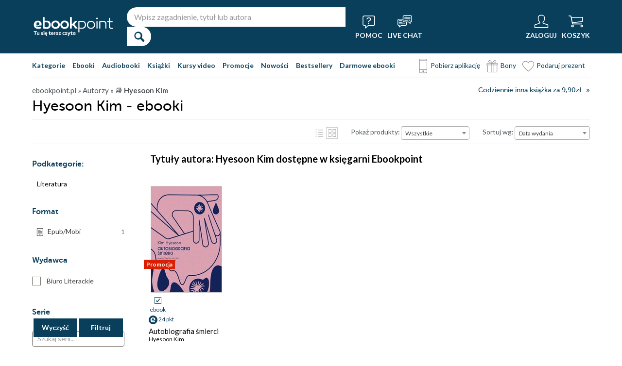

--- FILE ---
content_type: image/svg+xml
request_url: https://static01.helion.com.pl/ebookpoint/images/logo.svg
body_size: 1838
content:
<svg xmlns="http://www.w3.org/2000/svg" viewBox="0 0 963.78 245.34"><defs><style>.cls-1{fill:#a1a0a0;}</style></defs><title>Zasób 1</title><g id="Warstwa_2" data-name="Warstwa 2"><g id="Layer_1" data-name="Layer 1"><g id="logo"><path class="cls-1" d="M921.26,222.84a14.2,14.2,0,0,1,1.1-5.58,13.85,13.85,0,0,1,3-4.5,14.3,14.3,0,0,1,4.49-3,14.67,14.67,0,0,1,11.15,0,14.22,14.22,0,0,1,4.5,3,13.91,13.91,0,0,1,3,4.5,14.39,14.39,0,0,1-3,15.71,13.65,13.65,0,0,1-4.5,3,15.14,15.14,0,0,1-11.15,0,13.71,13.71,0,0,1-4.49-3,14.07,14.07,0,0,1-3-4.5A14.26,14.26,0,0,1,921.26,222.84Zm14.16,12.11a12.51,12.51,0,0,0,4.8-.9,10.7,10.7,0,0,0,3.72-2.52,11.65,11.65,0,0,0,2.41-3.84,14,14,0,0,0,0-9.73,11.54,11.54,0,0,0-2.46-3.86,11,11,0,0,0-3.74-2.52,13,13,0,0,0-9.55,0,11.05,11.05,0,0,0-6.15,6.41,13.42,13.42,0,0,0-.85,4.8,13.07,13.07,0,0,0,.9,4.91A11.12,11.12,0,0,0,930.7,234,12.19,12.19,0,0,0,935.42,234.95Zm-5.35-20h7.45a4.28,4.28,0,0,1,3,1,4,4,0,0,1,1.1,3.11,5.49,5.49,0,0,1-.8,2.93,5.63,5.63,0,0,1-2,2l3.12,6.29h-2.46l-2.76-5.65h-4.49v5.65h-2.23Zm6.48,7.71a2.57,2.57,0,0,0,2.09-1,3.88,3.88,0,0,0,.83-2.52q0-2.26-2.36-2.27h-4.82v5.82Z"/><polygon class="cls-1" points="751.18 66.93 751.18 52.76 850.46 52.76 865.82 38.59 737.05 38.59 737.05 66.93 751.18 66.93"/><polygon class="cls-1" points="892.91 130.55 892.91 222.84 800.67 222.84 785.67 237.01 907.13 237.01 907.13 115.55 892.91 130.55"/><path class="cls-1" d="M898.83,38.58a28.35,28.35,0,0,0-20,8.3L785.2,137.8V81.1H680.36l17.34,34.69a14.17,14.17,0,0,0,12.68,7.83H737V231.14c0,8.54,6.09,14.2,13.38,14.2a13.88,13.88,0,0,0,9.92-4.18L963.78,38.58Z"/><path class="cls-1" d="M100.32,237.1V181.92H46.05V237.1H0V81.1H46.05v60.7h54.27V81.1h45.82v156Z"/><path class="cls-1" d="M276.88,173.94a85.08,85.08,0,0,1-2.28,19.62H203.47c3.64,8.66,11.86,13.22,23,13.22,12.08,0,22.56-1.14,41-5l5,29.41c-12.31,4.56-29.41,9.35-46.28,9.35-40.35,0-65.43-24.85-65.43-60,0-35.79,24.17-59.27,58.82-59.27C253.4,121.28,276.65,142.48,276.88,173.94Zm-75-3.19H239.5c-.46-10.26-7.07-16.87-18-16.87C210.77,153.88,204.15,160,201.88,170.75Z"/><path class="cls-1" d="M339.52,237.1h-44V81.1h44Z"/><path class="cls-1" d="M404.53,237.1H360.3V130.81h44.23Z"/><path class="cls-1" d="M404.53,114.33H360.3V81.1h44.23Z"/><path class="cls-1" d="M546.48,180.34c0,36.23-26.45,60.41-63.83,60.41-37.62,0-64.06-24.18-64.06-60.41,0-35.58,26.45-59.5,64.06-59.5C520,120.84,546.48,144.76,546.48,180.34Zm-40.35.21c0-13.89-10.26-23.25-23.48-23.25-13.45,0-23.71,9.35-23.71,23.25,0,14.38,10.26,23.71,23.71,23.71C495.86,204.26,506.12,194.93,506.12,180.55Z"/><path class="cls-1" d="M680.31,164.61V237.1H636.08V178.27c0-13.89-7.06-17.31-14.36-17.31-3.42,0-8.67.44-18.24.91V237.1H559.25V127c38.54-4.33,58.6-5.47,76.37-5.47C662.3,121.51,680.31,138.62,680.31,164.61Z"/><path class="cls-1" d="M150.7,60.32a21.31,21.31,0,0,1-8.29,7.32,27.94,27.94,0,0,1-11,2.12q-14.26,0-22.55-9.44-8.48-9.25-8.48-25.44,0-16,8.29-25.25Q117.36,0,131.62,0,144,0,152.05,6a25.42,25.42,0,0,1,9.44,16.57h-9.25a6.33,6.33,0,0,1-6-3.66,14.89,14.89,0,0,0-3.85-4.24q-3.86-2.7-10.21-2.7-8.29,0-13.11,6-4.82,6.36-4.82,17,0,10.8,5,17,4.81,6,13.68,6a15.92,15.92,0,0,0,10.79-3.66,17.89,17.89,0,0,0,5.4-10.6h-8.09a6.91,6.91,0,0,1-6.94-6.94V32.18h27.56v36H158q-5.4,0-6.75-5.4Z"/><path class="cls-1" d="M170.5,68.22V8.87a6.69,6.69,0,0,1,2-4.91,6.69,6.69,0,0,1,4.91-2h25.25q10.79,0,16,4.63,5.39,4.82,5.4,14.07a18,18,0,0,1-2.7,10.21,13.16,13.16,0,0,1-7.32,5.59A10.73,10.73,0,0,1,220.22,41q1.74,2.89,2.12,9.83l.39,7.9v2.51a15.15,15.15,0,0,0,.19,2.51q.58,3.47,2.31,4.43h-15a11.15,11.15,0,0,1-1.16-4,40.44,40.44,0,0,1-.39-4.24l-.19-7.13q-.39-5.78-2.31-8.29Q204,42.4,198.64,42.4H184.18V68.22Zm13.68-37.39h16q5.2,0,7.71-2.12t2.51-6.55q0-4.43-2.51-6.55-2.31-2.31-6.94-2.31H184.18Z"/><path class="cls-1" d="M247.73,1.73V43.17q0,7.71,2.89,11.37Q253.7,58,260.45,58q6.55,0,9.83-3.47,3.08-3.47,3.08-11.37V1.73H287v43Q287,57,280.1,63.41q-6.36,6.36-19.66,6.36t-19.66-6.36q-6.94-6.36-6.94-18.69V9.06a7.35,7.35,0,0,1,2-5.11,6.42,6.42,0,0,1,4.91-2.22Z"/><path class="cls-1" d="M309.15,44.52V68.22H295.47V8.87a6.69,6.69,0,0,1,2-4.91,6.69,6.69,0,0,1,4.91-2H325q10.6,0,15.8,5.4,5.39,5.4,5.4,16,0,10-5.2,15.8-5.2,5.4-15,5.4Zm0-11.95h13.3q5.39,0,7.71-2.31,2.5-2.12,2.51-7.32a10.59,10.59,0,0,0-2.31-7.13,10.58,10.58,0,0,0-7.13-2.31H309.15Z"/><path class="cls-1" d="M370.47,1.93h10.79l24.09,66.3H390.9l-4.43-13.68H360.64L356.4,68.22H341.95l22-61.86A6.47,6.47,0,0,1,370.47,1.93Zm3.08,13.3L364.3,43.36h18.5Z"/></g></g></g></svg>

--- FILE ---
content_type: application/javascript
request_url: https://ebookpoint.pl/assets/js/change_format.js?version=2
body_size: 2993
content:
 $(document).ready(function(){
    $(document).on('click', '.changeFormat', function(ev){
        ev.preventDefault();
        var ids = $(this).attr('ids');
        var idspanel = $(this).attr('idspanel')?$(this).attr('idspanel'): ids;
        var troya = $(this).attr('troya');
        var status = $(this).attr('status');
        var price = parseFloat($(this).attr('price'));
        var constprice = parseFloat($(this).attr('constprice'));
        var termin_end = $(this).attr('termin_end');
        var pkt = $(this).attr('punkty');
        var oszczedzasz = (((parseFloat(constprice.toFixed(2) - price.toFixed(2)).toFixed(2) / parseFloat(constprice.toFixed(2))))*100).toFixed(0);
        var cover_bg = $("."+idspanel+"-link"+" p.cover");
        var cover = $('img[ident='+idspanel+']');
        var xfory_active = $(this).attr('xfory_active');
        var tags_special = $(".tags-special-"+idspanel);
        if(tags_special.length == 0){
            var tags_special = $(".tags-special-"+ids);
        }
        var termin_promo = $(this).attr('termin_promo');

        if(xfory_active==1){
            cover.addClass("cover-xfory");
            if(tags_special){
                tags_special.addClass('tags-special-xfory')
            }
        }else{
            cover.removeClass("cover-xfory");
            if(tags_special){
                tags_special.removeClass('tags-special-xfory')
            }
        };
        
        var shared_cover_ebook = $(this).attr('shared_cover_ebook');
        var shared_cover_audio = $(this).attr('shared_cover_audio');
        var parent = $(this).parent('ul');
        var isTester =  $(".isTester").html();
        var link = "/zakupy/add.cgi?troya=";

        var temat = $(this).attr('temat');
        var content ="";
        var klasy = "";
        var contentNotify = "";
        $("#"+idspanel).siblings('.powiadomMnie').replaceWith(contentNotify);

        if(status == 0){
            content = "Niedostępna";
            klasy="price";
        }
        else if(status == 1 ){
            if(price < constprice){
                link+=troya;
                if (temat){
                    link += "&helion_utm=1&type=tematy&utm_id=" + temat + "&ident=" + ids;
                }
                if(isTester == 1){

                    content="<a class = \"addToCart\" troya=\""+troya+"\" rel=\"nofollow\"><ins> "+price.toFixed(2)+" zł </ins></a>\n<del><span style='padding-right:5px;'>" +constprice.toFixed(2)+"zł</span> (-" + oszczedzasz + "%)</del>";
                }
                else{
                    content="<a href=\""+link+"\" rel=\"nofollow\"><ins> "+price.toFixed(2)+" zł </ins></a>\n<del><span style='padding-right:5px;'>" +constprice.toFixed(2)+"zł</span> (-" + oszczedzasz + "%)</del>";
                }
                klasy="price price-incart";
            }
            else{
                link += troya;
                if (temat){
                    link += "&helion_utm=1&type=tematy&utm_id=" + temat + "&ident=" + ids;
                }
                if(isTester == 1){
                    content ="<a class = \"addToCart\"  troya=\""+troya+"\" rel=\"nofollow\"> "+constprice.toFixed(2)+" zł </a>";
                }
                else{
                    content="<a href=\""+link+"\" rel=\"nofollow\"> "+price.toFixed(2)+" zł </a>\n";
                }
                klasy="price price-add";
            }
        }
        else if((status == 7) && termin_end != ''|| (status == 2 && termin_end != '')){
            link += troya;
            if (temat){
                link += "&helion_utm=1&type=tematy&utm_id=" + temat + "&ident=" + ids;
            }
            if(status == 7){
                link='';
            }
            if(isTester == 1){
                content="<a class = \"addToCart\" troya=\""+troya+"\" rel=\"nofollow\"> "+price.toFixed(2)+" zł </a>\n";
            }
            else{
                content="<a href=\""+link+"\" rel=\"nofollow\"> "+price.toFixed(2)+" zł </a>\n";
            }
            content+="<time style=\"line-height:16px;\">Do " + termin_promo + "<br/>Oszczędzasz "+oszczedzasz+"%!<br/>\n W realizacji od "+termin_end+" r.</time>";
            klasy="price price-time price-time-incart";
        }
        else if(status == 2){
            content = "W przygotowaniu";
            klasy = "price price-prepare";
            if($(".list-view-inner").length < 1){
                contentNotify = "<a href=\"#\" class=\"powiadomMnie\" data-powiadom-info=\"infoemail\" data-powiadom-troya="+troya+" tabindex="+0+">Powiadom mnie, gdy książka będzie dostępna</a>";
                $("#"+idspanel).after(contentNotify);
            }
        }
        else if(status == 3){
            content = "Czasowo niedostępna";
            klasy="price";
        }
        $(this).addClass("active");
        $(this).siblings().removeClass("active");
        $("#"+idspanel).html(content);
        $("#"+idspanel+'-points').html(pkt+" pkt");
        if($(this).attr('lowestPrice')){
            if(price < constprice  && status != 0  && status != 3){
                $("#"+idspanel+'-lowestPrice').html('('+$(this).attr('lowestPrice')+' najniższa cena z 30 dni)');
            }
            else{
                $("#"+idspanel+'-lowestPrice').html('');
            }
        }
        $("#"+idspanel).attr("class", klasy);

        var bookLinks = $("."+ids+"-link");
        if(bookLinks.length == 0){
            bookLinks = $("."+idspanel+"-link");
        }
        if(bookLinks.length>0){
            var href = bookLinks[0].href;
            if(href.indexOf("#")>-1){
                href = href.substring(0,href.indexOf("#"));
            }
            if(troya.length>=8){
                href = href + "#format/" + troya[7];
            } else {
                href = href + "#format/d";
            }
            bookLinks.attr("href", href);
        }

        // cover change
        if($(this).hasClass('type-audiobook') || $(this).hasClass('type-dvd') || $(this).hasClass('type-audiobook-click')){
            $("."+idspanel+"-link"+'.show-short-desc').addClass('show-short-desc-audio');
            cover.attr('height', '145');
            cover.attr('width', '145');
           
            if(cover.attr('cdcover') == "false"){
                if(shared_cover_audio && shared_cover_audio !== ''){
                    if(!cover.attr("src").includes(ids+'_3')){
                        cover.attr("src", cover.attr("src").replace('sensus-brak',ids));
                        cover.attr("src", cover.attr("src").replace(ids, shared_cover_audio+'_3'));
                    }
                    parent.attr('shared', shared_cover_audio);
                }else if(parent.attr('shared') && parent.attr('shared') != '' && parent.attr('shared') != ids){
                    if(!cover.attr("src").includes(ids+'_3')){
                        cover.attr("src", cover.attr("src").replace('sensus-brak',parent.attr('shared')));
                        cover.attr("src", cover.attr("src").replace(parent.attr('shared'), ids+'_3'));
                    }
                }else{
                    if(!cover.attr("src").includes(ids+'_3')){
                        cover.attr("src", cover.attr("src").replace('sensus-brak',ids));
                        cover.attr("src", cover.attr("src").replace(ids, ids+'_3'));
                    }
                };
            }else{
                //cover.attr("src", cover.attr("src").replace('sensus-brak',ids));
                //cover.attr("src", cover.attr("src").replace(ids, ids+'_3'));
            }
           // cover.attr("data-src", cover.attr("src"));
            cover.attr('cdcover', true);
            if(tags_special){
                tags_special.addClass('tags-special-audio')
            }
        } else{
            if($("."+idspanel+"-link"+'.show-short-desc').length > 0){
                $("."+idspanel+"-link"+'.show-short-desc').removeClass('show-short-desc-audio');
            }
            else{
                $("."+ids+"-link"+'.show-short-desc').removeClass('show-short-desc-audio');
            }
            if(cover.attr("src") && (cover_bg.parents('.list').attr('id') != 'list4')){
                cover.attr('height', '218');
                cover.attr('width', '145');
            }
            if(cover.attr('cdcover') == "true") {
                if(shared_cover_ebook && shared_cover_ebook !== ''){
                    if(cover.attr("src").indexOf('_3') !== -1){
                        cover.attr("src", cover.attr("src").replace(ids+'_3', shared_cover_ebook));
                    }else{
                        cover.attr("src", cover.attr("src").replace(ids, shared_cover_ebook));
                    }
                    parent.attr('shared', shared_cover_ebook);
                }else if(parent.attr('shared') && parent.attr('shared') != '' && parent.attr('shared') != ids){
                    if(cover.attr("src").indexOf('_3') !== -1){
                        cover.attr("src", cover.attr("src").replace(parent.attr('shared')+'_3', ids));
                    }else{
                        cover.attr("src", cover.attr("src").replace(parent.attr('shared'), ids));
                    }
                }else{
                    cover.attr("src", cover.attr("src").replace(ids+'_3', ids));
                };
            }

            cover.attr('cdcover', false);
            if(tags_special){
                tags_special.removeClass('tags-special-audio')
            }
        }
    })
 });

 function changeAudioCover(elem,isAudio){
    var ident = elem.getAttribute('ids');
    var idspanel = elem.getAttribute('idspanel');
    var cover = document.querySelector('img[ident="'+idspanel+'"]');
    var troya = elem.getAttribute('troya');
    var ident_cover_audio = ident;
    if(troya != '' && troya.endsWith("_3")){
        var ident_shared = troya.slice(0, -2);

        if(ident != ident_shared){
            ident_cover_audio = ident_shared;
        }
    }
    if(!cover) cover = document.querySelector('img[ident="'+ident+'"]');
    var tags_special = cover.parentNode.parentNode.parentNode.getElementsByClassName('tags-special')[0];
        if (!isAudio){
            okladka = "https://static01.helion.com.pl/global/okladki/145x218/"+ident+".png";
            cover.setAttribute('src', okladka);
            cover.setAttribute('height','218');
            cover.parentNode.parentNode.classList.remove('show-short-desc-audio');
            if(tags_special){
                tags_special.classList.remove("tags-special-audio")
            }
        } else {
            okladka = "https://static01.helion.com.pl/global/okladki/145x218/"+ident_cover_audio+"_3.png";
            cover.setAttribute('src', okladka);
            cover.setAttribute('height','145');
            cover.parentNode.parentNode.classList.add('show-short-desc-audio');
            if(tags_special){
                tags_special.classList.add("tags-special-audio")
            }
            if(idspanel.split('-')[1] > 10000)
                changeFormat($('.changeFormat.type-audiobook-click[idspanel="'+idspanel+'"]'))
            
        }
}


function changeFormat(elem){
    var ids = elem.attr('ids');
    var idspanel = elem.attr('idspanel')?elem.attr('idspanel'): ids;
    var troya = elem.attr('troya');
    var status = elem.attr('status');
    var price = parseFloat(elem.attr('price'));
    var constprice = parseFloat(elem.attr('constprice'));
    var termin_end = elem.attr('termin_end');
    var pkt = elem.attr('punkty');
    var oszczedzasz = (((parseFloat(constprice.toFixed(2) - price.toFixed(2)).toFixed(2) / parseFloat(constprice.toFixed(2))))*100).toFixed(0);
    var cover_bg = $("."+idspanel+"-link"+" p.cover");
    var cover = $('img[ident='+idspanel+']');
    var xfory_active = elem.attr('xfory_active');
    var tags_special = $(".tags-special-"+idspanel);
    if(tags_special.length == 0){
        var tags_special = $(".tags-special-"+ids);
    }
    var termin_promo = elem.attr('termin_promo');

    if(xfory_active==1){
        cover.addClass("cover-xfory");
        if(tags_special){
            tags_special.addClass('tags-special-xfory')
        }
    }else{
        cover.removeClass("cover-xfory");
        if(tags_special){
            tags_special.removeClass('tags-special-xfory')
        }
    };
    
    var shared_cover_ebook = elem.attr('shared_cover_ebook');
    var shared_cover_audio = elem.attr('shared_cover_audio');
    var parent = elem.parent('ul');
    var isTester =  $(".isTester").html();
    var link = "/zakupy/add.cgi?troya=";
    
    var temat = $(this).attr('temat');
    var content ="";
    var klasy = "";
    var contentNotify = "";
    $("#"+idspanel).siblings('.powiadomMnie').replaceWith(contentNotify);

    if(status == 0){
        content = "Niedostępna";
        klasy="price";
    }
    else if(status == 1){
        if(price < constprice){
            link+=troya;
            if (temat){
                link += "&helion_utm=1&type=tematy&utm_id=" + temat + "&ident=" + ids;
            }

            if(isTester == 1){

                content="<a class = \"addToCart\" troya=\""+troya+"\" rel=\"nofollow\"><ins> "+price.toFixed(2)+" zł </ins></a>\n<del><span style='padding-right:5px;'>" +constprice.toFixed(2)+"zł</span> (-" + oszczedzasz + "%)</del>";
            }
            else{
                content="<a href=\""+link+"\" rel=\"nofollow\"><ins> "+price.toFixed(2)+" zł </ins></a>\n<del><span style='padding-right:5px;'>" +constprice.toFixed(2)+"zł</span> (-" + oszczedzasz + "%)</del>";
            }
            klasy="price price-incart";
        }
        else{
            link += troya;
            if (temat){
                link += "&helion_utm=1&type=tematy&utm_id=" + temat + "&ident=" + ids;
            }
            if(isTester == 1){
                content ="<a class = \"addToCart\"  troya=\""+troya+"\" rel=\"nofollow\"> "+constprice.toFixed(2)+" zł </a>";
            }
            else{
                content="<a href=\""+link+"\" rel=\"nofollow\"> "+price.toFixed(2)+" zł </a>\n";
            }
            klasy="price price-add";
        }
    }
    else if((status == 2 || status == 7) && termin_end != ''){
        link='';
        if(isTester == 1){
            content="<a class = \"addToCart\" troya=\""+troya+"\" rel=\"nofollow\"> "+price.toFixed(2)+" zł </a>\n";
        }
        else{
            content="<a href=\""+link+"\" rel=\"nofollow\"> "+price.toFixed(2)+" zł </a>\n";
        }
        content+="<time style=\"line-height:16px;\">Do " + termin_promo + "<br/>Oszczędzasz "+oszczedzasz+"%!<br/>\n W realizacji od "+termin_end+" r.</time>";
        klasy="price price-time price-time-incart";
    }
    else if(status == 2){
        content = "W przygotowaniu";
        klasy = "price price-prepare";
        if($(".list-view-inner").length < 1){
            contentNotify = "<a href=\"#\" class=\"powiadomMnie\" data-powiadom-info=\"infoemail\" data-powiadom-troya="+troya+" tabindex="+0+">Powiadom mnie, gdy książka będzie dostępna</a>";
            $("#"+idspanel).after(contentNotify);
        }
    }
    else if(status == 3){
        content = "Czasowo niedostępna";
        klasy="price";
    }

    elem.addClass("active");
    elem.siblings().removeClass("active");
    if(pkt>0){
        $("#"+idspanel).html(content);
        $("#"+idspanel+'-points').html(pkt+" pkt");
    }
    if(elem.attr('lowestPrice')){
        if(price < constprice  && status != 0  && status != 3){
            $("#"+idspanel+'-lowestPrice').html('('+elem.attr('lowestPrice')+' najniższa cena z 30 dni)');
        }
        else{
            $("#"+idspanel+'-lowestPrice').html('');
        }
    }
    $("#"+idspanel).attr("class", klasy);

    var bookLinks = $("."+ids+"-link");
    if(bookLinks.length>0){
        var href = bookLinks[0].href;
        if(href.indexOf("#")>-1){
            href = href.substring(0,href.indexOf("#"));
        }
        if(troya.length>=8){
            href = href + "#format/" + troya[7];
        } else {
            href = href + "#format/d";
        }
        bookLinks.attr("href", href);
    }

    // cover change
    if(elem.hasClass('type-audiobook') || elem.hasClass('type-dvd') || $(this).hasClass('type-audiobook-click')){
        $("."+idspanel+"-link"+'.show-short-desc').addClass('show-short-desc-audio');
        cover.attr('height', '145');
        cover.attr('width', '145');
       
        if(cover.attr('cdcover') == "false"){
            if(shared_cover_audio && shared_cover_audio !== ''){
                cover.attr("src", cover.attr("src").replace('sensus-brak',ids));
                cover.attr("src", cover.attr("src").replace(ids, shared_cover_audio+'_3'));
                parent.attr('shared', shared_cover_audio);
            }else if(parent.attr('shared') && parent.attr('shared') != '' && parent.attr('shared') != ids){
                cover.attr("src", cover.attr("src").replace('sensus-brak',parent.attr('shared')));
                cover.attr("src", cover.attr("src").replace(parent.attr('shared'), ids+'_3'));
            }else{
                cover.attr("src", cover.attr("src").replace('sensus-brak',ids));
                cover.attr("src", cover.attr("src").replace(ids, ids+'_3'));
            };
        }else{
            //cover.attr("src", cover.attr("src").replace('sensus-brak',ids));
            //cover.attr("src", cover.attr("src").replace(ids, ids+'_3'));
        }
       // cover.attr("data-src", cover.attr("src"));
        cover.attr('cdcover', true);
        if(tags_special){
            tags_special.addClass('tags-special-audio')
        }
    } else{
        if($("."+idspanel+"-link"+'.show-short-desc').length > 0){
            $("."+idspanel+"-link"+'.show-short-desc').removeClass('show-short-desc-audio');
        }
        else{
            $("."+ids+"-link"+'.show-short-desc').removeClass('show-short-desc-audio');
        }
        if(cover.attr("src") && (cover_bg.parents('.list').attr('id') != 'list4')){
            cover.attr('height', '218');
            cover.attr('width', '145');
        }
        if(cover.attr('cdcover') == "true") {
            if(shared_cover_ebook && shared_cover_ebook !== ''){
                if(cover.attr("src").indexOf('_3') !== -1){
                    cover.attr("src", cover.attr("src").replace(ids+'_3', shared_cover_ebook));
                }else{
                    cover.attr("src", cover.attr("src").replace(ids, shared_cover_ebook));
                }
                parent.attr('shared', shared_cover_ebook);
            }else if(parent.attr('shared') && parent.attr('shared') != '' && parent.attr('shared') != ids){
                if(cover.attr("src").indexOf('_3') !== -1){
                    cover.attr("src", cover.attr("src").replace(parent.attr('shared')+'_3', ids));
                }else{
                    cover.attr("src", cover.attr("src").replace(parent.attr('shared'), ids));
                }
            }else{
                cover.attr("src", cover.attr("src").replace(ids+'_3', ids));
            };
        }

        cover.attr('cdcover', false);
        if(tags_special){
            tags_special.removeClass('tags-special-audio')
        }
    }
}